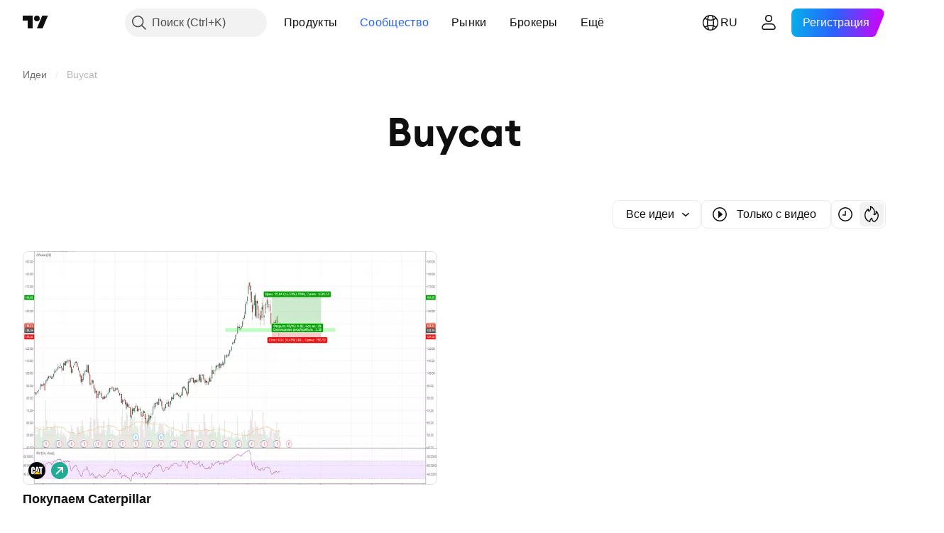

--- FILE ---
content_type: image/svg+xml
request_url: https://s3-symbol-logo.tradingview.com/caterpillar.svg
body_size: 187
content:
<!-- by TradingView --><svg width="18" height="18" xmlns="http://www.w3.org/2000/svg"><path fill="#08090D" d="M0 0h18v18H0z"/><path d="M12.974 13L9.351 9.667 5.597 13h7.377z" fill="#FFC400"/><path d="M6.757 10.838c0 .28-.047.592-.321.843L4.959 13h-.462C3.657 13 3 12.31 3 11.398V6.681C3 5.76 3.516 5 4.88 5c1.33.002 1.875.759 1.875 1.679v1.665H5.267V6.74c0-.228-.167-.413-.374-.413s-.36.185-.36.413v4.518c0 .229.153.414.36.414s.374-.185.374-.414V9.662h1.49v1.176zm2.194-2.096l.401-2.413.399 2.413h-.8zM10.385 5H8.31L7.1 11.119l2.252-1.996 2.347 2.16L10.385 5zm1.923 6.878V6.524H11.28V5H15v1.524h-1V13h-.474l-1.218-1.122z" fill="#fff"/></svg>